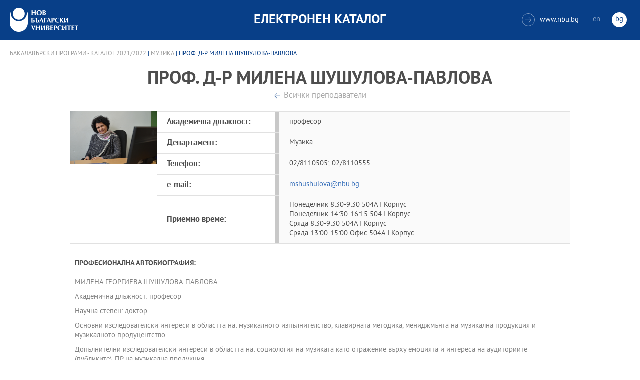

--- FILE ---
content_type: text/html
request_url: https://ecatalog.nbu.bg/default.asp?V_Year=2021&YSem=&Spec_ID=2113&Mod_ID=&PageShow=teacherpresent&P_Menu=courses_part2&Fac_ID=3&M_PHD=&P_ID=844&TabIndex=2&T_ID=2981&l=0
body_size: 75104
content:


<!-- 
за въртенето 
в inc_firstpage    
виж public\js\main.js 
function home_carousel() 
var time = 70000; // time in seconds бяха 7
-->


<!DOCTYPE html>
<html>
	<head>

<!-- Global site tag (gtag.js) - Google Analytics -->
<script async src="https://www.googletagmanager.com/gtag/js?id=UA-31920441-1"></script>
<script>
  window.dataLayer = window.dataLayer || [];
  function gtag(){dataLayer.push(arguments);}
  gtag('js', new Date());

  gtag('config', 'UA-31920441-1');
</script>

		<title>проф. д-р Милена Шушулова-Павлова - Музика - НБУ</title>
		<meta charset="utf-8" />


		<meta name="viewport" content="width=device-width, initial-scale=1.0, maximum-scale=1.0, user-scalable=0" />
		<link rel="stylesheet" type="text/css" href="public/css/owl.carousel.min.css">
        <link rel="stylesheet" type="text/css" href="public/css/jquery.mCustomScrollbar.min.css">
		<link rel="stylesheet" type="text/css" href="public/css/animate.css">
		<link rel="stylesheet" type="text/css" href="public/css/styles.css">
		<script type="text/javascript" src="public/js/jquery-1.12.3.min.js"></script>
		<script type="text/javascript" src="public/js/owl.carousel.js"></script>
	
		<script type="text/javascript" src="public/js/jquery.mousewheel-3.0.6.min.js"></script>
		<script type="text/javascript" src="public/js/jquery.mCustomScrollbar.min.js"></script>

		<script type="text/javascript" src="public/js/main.js"></script>

	</head>
	<body>



		<div class="wrapper home">




            <!-- основно меню -->
			<header id="main">
                
                <!-- за мобилна версия -->
				<div class="mobile_navigation">
					<a class="logo" href="Default.asp?V_Year=2025&l=0" title="Електронен каталог на НБУ">
						<img src="public/images/logo_nbu_small.png" width="36" height="48" alt="logo" />
					</a>

					<h1>Електронен каталог</h1>

					<span class="menu_trigger">
						<span class="m_line"></span>
						<span class="m_line"></span>
						<span class="m_line"></span>
					</span>
					<nav class="main">
						<div class="navigation_wrap">
                            <!-- менюто горе ляво на мобилната версия -->
							<ul>

								<li>
									<a href="default.asp?V_Year=2025&PageShow=listprograms&Fac_ID=3&M_PHD=0&TabIndex=1&l=0" title="">Бакалавърски програми</a>
								</li>
								<li>
									<a href="default.asp?V_Year=2025&PageShow=listprograms&Fac_ID=4&M_PHD=0&TabIndex=1" title="">Магистърски програми</a>
								</li>
								<li>
									<a href="default.asp?V_Year=2025&PageShow=listprograms&Fac_ID=4&M_PHD=1&TabIndex=1" title="">Докторски програми</a>
								</li>
								<li>
									<a href="default.asp?V_Year=2025&PageShow=listprograms&Fac_ID=13&M_PHD=1&TabIndex=1" title="">Дистанционни програми</a>
								</li>
								<li>
									<a href="javascript:;" title="">Индивидуални програми</a>
								</li>
								<li>
									<a href="javascript:;" title="">Майнър програми</a>
								</li>
								<li>
									<a href="javascript:;" title="">Общообразователни програми</a>
								</li>


							</ul>

							<div class="header-right">
								<a href="http://www.nbu.bg/" target="_blank" title="Към основния сайт на Нов български университет">
									<span class="icon-link">&#xe906;</span>www.nbu.bg
								</a>

								<div class="lang-switch">
									<a href="Default.asp?V_Year=2021&l=1"  >en</a>
									<a href="Default.asp"  class="active">bg</a>
								</div>
							</div>
						</div>
					</nav>
				</div>
                <!-- end мобилна версия -->

                <!-- за десктоп версия -->
				<div class="desktop_navigation">
					<a href="Default.asp?V_Year=2025&l=0" class="logo" title="">
						<img src="public/images/nbu_logo_bg.png" width="137" height="48" alt="logo" />
					</a>

					<h1>Електронен каталог</h1>

					<div class="header-right">
						<a href="http://www.nbu.bg/" target="_blank" title="Към основния сайт на Нов български университет">
							<span class="icon-link">&#xe906;</span>www.nbu.bg
						</a>

						<div class="lang-switch">
							<a href="Default.asp?V_Year=2021&l=1"  >en</a>
							<a href="Default.asp"  class="active">bg</a>
						</div>
					</div>
				</div>
                <!-- end за десктоп версия -->

			</header>
            <!-- end основно меню -->



			<div class="content">



		<div class="wrapper">

			<div class="content">
				<div class="teachers-inner-wrapper">
					
                    <div class="breadcrumbs"><a href="default.asp?V_Year=2021&PageShow=listprograms&Fac_ID=3&TabIndex=2&l=0">Бакалавърски програми - Каталог  2021/2022</a> | <a href="default.asp?V_Year=2021&YSem=&Spec_ID=2113&Mod_ID=&PageShow=programpresent&P_Menu=courses_part2&Fac_ID=3&P_ID=844&TabIndex=2&l=0">Музика</a> | проф. д-р Милена Шушулова-Павлова </div>


					<div class="teachers-inner">

						<!-- <mark class="rang">Доктор</mark> -->
						<h1>проф. д-р Милена Шушулова-Павлова</h1>
						<div>
							<a class="button-back" href="default.asp?V_Year=2021&YSem=&Spec_ID=2113&Mod_ID=&PageShow=programpresent&P_Menu=courses_part2&Fac_ID=3&P_ID=844&TabIndex=2&l=0" title="">Всички преподаватели</a>
						</div>
						<div class="person-info">

                            <img src="ShowPicture_teacher.asp?T_ID=2981" width="174" height="250" alt="проф. д-р Милена Шушулова-Павлова"/>
							<!-- <img src="public/images/temp/2.jpg" width="174" height="250" alt="missing image"/> -->




							<div class="info-wrapper">
								<div class="table">	
									<div class="row">
										<div class="cell">
											<strong>Академична длъжност:</strong>
										</div>
										<div class="cell">
                                            професор 
											<!-- Главен асистент / Връзки с обществеността на Нов български университет -->
										</div>
									</div>
									<div class="row">
										<div class="cell">
											<strong>Департамент:</strong>
										</div>
										<div class="cell">
											Музика
										</div>
									</div>
									<div class="row">
										<div class="cell">
											<strong>Телефон:</strong>
										</div>
										<div class="cell">
											02/8110505; 02/8110555
										</div>
									</div>
									<div class="row">
										<div class="cell">
											<strong>e-mail:</strong>
										</div>
										<div class="cell">
											<a href="mailto:mshushulova@nbu.bg" title="">mshushulova@nbu.bg</a>
										</div>
									</div>
									<div class="row">
										<div class="cell">
											<strong>Приемно време:</strong>
										</div>
										<div class="cell">
                                            Понеделник 8:30-9:30 504А I Корпус<br />Понеделник 14:30-16:15 504 I Корпус<br />Сряда 8:30-9:30 504А I Корпус<br />Сряда 13:00-15:00 Офис 504А I Корпус
                                            <!--
											<strong>Вторник:</strong>  15:00 - 17:00 стая 402 - I Корпус <br>
											<strong>Сряда:</strong>  10:00 - 12:00 стая 402 - I Корпус
                                            -->
										</div>
									</div>
								</div>
							</div>
						</div>

                        
						<div class="rich-text">
							<h2>Професионална автобиография:</h2>
                            <br />
							<p>МИЛЕНА ГЕОРГИЕВА ШУШУЛОВА-ПАВЛОВА  <p>
<p>
Академична длъжност: професор<p>
<p>
Научна степен: доктор<p>
<p>
Основни изследователски интереси в областта на: музикалното изпълнителство, клавирната методика, мениджмънта на музикална продукция и музикалното продуцентство.<p>
<p>
Допълнителни изследователски интереси в областта на: социология на музиката като отражение върху емоцията и интереса на аудиториите (публиките), ПР на музикална продукция.<p>
<p>
Възможности за експертиза в областта на: музикалното изпълнителство и клавирната методика, музикален мениджмънт.<p>
<p>
Преподавателски интереси в областта на: клавирната методика, класическа и популярна клавирна музика, практика на музикалното образование, музикално продуцентство и ПР.<p>
<p>
Образование: магистър по пиано; доктор по музикознание и музикални изкуства.<p>
<p>
трудов стаж:<p>
-       от януари 2009 до днес Ръководител на департамент Музика в Нов български университет;<p>
-       от 2016 - професор на НБУ<p>
-       от 2008 - доцент на ВАК<p>
-       от 2006 - доктор по музикознание и музикално изкуство<p>
-	от декември 2002 до 2008 директор на програми по музика в Базов, Бакалавърски и Магистърски факултет на НБУ;<p>
-	от 2001 до днес преподавател по специално пиано и задължителен инструмент пиано в Департамент “Музика” към НБУ; преподавател в курсове по мениджмънт, продуцентство и ПР в музиката;<p>
-	от 1987 до 2000 преподавател по задължително пиано в Държавна музикална академия “Панчо Владигеров”, вокален и теоретико-композиторски факултет;<p>
-	1987 до 1989 корепетитор в Държавна музикална академия “Панчо Владигеров”, теоретико-композиторски факултет;  катедра хорово дирижиране;<p>
-	от 1986 до 1996 в Радио София акомпанятор на Детския Радиохор;<p>
-	директор на музикална школа по изкуствата;<p>
<p>
концертни прояви:<p>
-	като акомпанятор на Детския Радиохор, многократно в самостоятелни концерти или участия по повод официални прозници, чествания и юбилеи в зала България, НДК зала 1 и 2, Зала Българско национално радио – Студио 1, Национална опера, храм-паметник “Ал. Невски”, в страната – Пловдив, Бургас, Варна, Плевен, В.Търново и др.;<p>
<p>
творчески изяви:<p>
-	издадени четири части на “Клавирно студио”, сборник пиеси за пиано за начинаещи и малко напреднали, в сътрудничесто със проф. д-р Димитър Цанев и екип;<p>
Книги: <p>
-	Български композиторски визии за слухово възпитание при усвояване на начални клавирни умения (пиеси, написани и издадени през 90-те години на ХХ век). „Аскони-издат“, 2006.<p>
-	Теоретичното наследство на Андрей Стоянов. Източници. Аспекти. Проекции. Аскони-издат, 2007.<p>
-	Музика и публики. Нови концепции за отвореност. Издателство на НБУ, 2015.    <p>
-	над 50 статии в специализирани и научни издания.<p>
<p>
Участие в национални и международни проекти (подборно): В последните 5 години има над 250 участия в проекти на национално и международно ниво, повечето от които  значими и важни, с финансиране от различни програми на национално и европейско ниво: Фондовете на НБУ – Централен фонд за стратегическо развитие, Фондовете на факултетите, други фондове в България – Фонд „Култура“, Фонд на Столична община, Европейски фондове, спонсори и други институции. Повечето проекти са от стратегическо значение за НБУ като: Майсторски клас по пиано на Людмил Ангелов – почетен професор на НБУ; Майсторски клас по арфа на проф. Сузана Клинчарова – почетен професор на НБУ; концерти на Академичен оркестър Камерата Орфика НБУ; Семинари за изпълнителско майсторство и концерти към тях; оперни и мюзикълни постановки и др. Участва в организацията на Фестивал-конкурс на СБМТД “С крилете на музиката” от 2003 до днес. Участна редовно в журито на конкурс по пиано “Орфеева дарба”, организиран от СУ “Климент Охридски” и Фондация „Орфеева дарба“. <p>
В последните 5 години проф. Шушулова работи активно по вра стратегически поекта на Нов български университет.<p>
Академичният оркестър Камерата Орфика НБУ е камерен състав, в който участват студенти и алумни на университета. За кратко време оркестърът стана един от най-престижните формации в Българи и в тази част на Европа. Той носи артистичната мисия да реализира мащабно културно сътрудничество на музиканти от Обединена Европа, да бъде посланик на българската музикална школа. В периода 2012-2017 оркестърът концертира в страната – редовно в София, Пловдив, Варна, но има и турнета във Виена (Австрия), Гърция, Италия, Испания, а през 2015 бе поканен и на турне в Япония. Диригенти на оркестъра досега са били Феликс Караско (Мексико), Йоханес Ебенбауер (Австрия), Джанкарло ди Лоренцо (Италия), Иван Кожухаров, Франсоа Пиер Декон (Франция), Кристиян Шулц, (Австрия), Люк Багдасарян (Швейцария), Йоел Матиас Йени (Швейцария), Найден Тодоров, Амори дьо Клозел (Франция), Филип Бернолд (Франция), Гюнтер Пихлер (Австрия), Алексис Хаузер, Жан Ферандис, Борислав Иванов, Валери Вачев, Хансйорг Шеленбергер (Австрия), Донг-Сук Канг (Ю. Корея), Жерар Козе (Франция) и др. Чрез изявите на Камерата Орфика Нов български университет дългогодишно сътрудничи на най-големите музикални фестивали в България – Софийски музикални седмици, Мартенски музикални дни и Варненско лято. В последните 4 сезона един от най-престижните музикални проекти на Нов български университет е концертният цикъл Солисти-интерпретатори, където Камерата Орфика си партнира с диригенти и солисти от цял свят. Цикълът се провежда в зали на НДК (зала 6), Софийска филхармония (голяма и камерна зала България), НБУ (галерия УниАрт), католическата църква Свети Йосиф, Софийската синагога и на други емблематични за концертния живот на столицата места. За солисти на оркестъра за канени виртуози от цяла Европа – професори в едни от най-известните консерватории и академии на континента – Лилия Гудмундсдотир (сопран, Исландия), Сузане Курц (сопран, Австрия), Пиеро Барбарески (чембало, Италия), Лиляна Кехайова (виолончело), Луиза Селло (флейта, Италия), Лилия Байрова-Шулц (виолончело, Австрия), Лиляна Кехайова (виолончело), Мартина Шукан (виолончело, Швейцария), Марио Карбота – флейта (Италия) Рафаеле Малоци (виола, Италия), Рафаел Хамза (цигулка), Адриан Йотикер (пиано) и още много други. Традиционно Академичния оркестър Камерата Орфика НБУ прави коледен концерт с Барокова музика за столичани и гости, както и за аудиторията в Пловдив и Варна. Тези изяви са очаквани от публиката в трите най-големи града на България. В програмите на оркестъра се изпълняват произведения от Джеминиани, Вивалди, Албинони, Телеман, Корели, Хендел, Бах, Моцарт, Хайдн, Бетовен, Паганини, Брамс, Менделсон, Чайковски, Шуман, Щраус, Лехар, Крайслер, Дебюси, Льокьо, Русел, Пиацола, Шьонберг, Уилиямс, Дворжак, Владигеров, Големинов, Арнаудов и др.<p>
В периода 2012-2017 има още един форум, който максимално отваря образователния процес на Нов български университет към Европейската общност. Така студентите имат възможност да се обучават от изключителни специалисти. Идеята на департамент „Музика“ за организирането на серия от Семинари за изпълнителско майсторство се реализира вече няколко сезона в НБУ, в галерия УниАрт. Над 40 са имената на водещите професори и виртуози от последните 5 години, които са посетили университета и са работили с младите музикални таланти в НБУ. Тяхното майсторство, техническо съвършенство и всеотдайност дават безценни напътствия и подпомагат подготовката им за най-високи цели – конкурси, надсвирвания, солистични изпълнения у нас и в чужбина. Резултатите от тази дейност не закъсняват и студенти и курсисти имат присъдени престижни награди от национални и международни конкурси по цигулка, пиано, камерна музика. В НБУ са преподавали: проф. Владимир Менделсон (виола, Австрия), проф. Филип Бернолд (флейта, Франция), проф. Ромен Лельо (тромпет, Германия), Итка Хоспрова (виола, Чехия), проф. Йоханес Ебанбауер (орган, Австрия), проф. Адриан Йотикер (пиано, Швейцария), доц. Жулиде Яалчин (цигулка, Турция), Мария Долорес Гаитан Санчез (пиано, Испания), проф. Пиетро Барбарески (чембало, Италия), проф. Ханде Далкилич (пиано, Турция), проф. Луиза Село (флейта, Италия), проф. Лилия Байрова-Шулц (виолончело, Австрия/България), проф. Юлиус Хорват (Виена, Австрия), проф. Жерар Пуле (цигулка, Франция), проф. Волфганг Клос (виола, Австрия), проф. Марко Теца (пиано, Италия), проф. Вячеслав Медушевский, д.н. (музикознание, Русия), проф. Мартина Шукан (виолончело, Швейцария), проф. Владимир Косяненко (виола, Хърватия), проф. Антон Никулеску (виолончело, Румъния), проф. Такаши Шимицу (цигулка, Япония), проф. Маурицио Торели, (Фермо, Италия), инж. Александър Грюн (тонрежисура, Австрия), проф. Марио Карбота (флейта, Италия), Весна Подруг (пиано, Хърватия), Бруно Канино (пиано, Италия), Леон Бош (контрабас, Англия), проф. Доминик дьо Вилиенкур (виолончело, Франция), проф. Рафаеле Малоци (виола, Италия) и др. Всяка учебна година проф. д-р Райнер Бишоф, почетен доктор на НБУ (Виена, Австрия) и проф. Михаел Фришеншлагер (цигулка, доктор хонорис кауза на НБУ, Виена, Австрия) подпомагат учебния процес в НБУ.<p>
<p>
Награди: Книга на годината<p>
Две книги на проф. Шушулова печелят престижната награда на Съюза на българските композитори, секция Музиколози:<p>
	Теоретичното наследство на Андрей Стоянов. Източници. Аспекти. Проекции. (Аскони-издат, 2007) за 2008-ма година.<p>
	Музика и публики. Нови концепции за отвореност. (Издателство на НБУ, 2015) за 2016-та година.<p>
<p>
концертни турнета:<p>
-	като акомпанятор на Детския Радиохор в – Чехия, Словакия, Германия, Русия, Молдова, Украина, Финландия, Англия, Франция, Уелс и др.;<p>
записи:<p>
-	Няколко касети, компактдиска и множество записи в Радио София и Националната телевизия, и като акомпанятор на Детския Радиохор;<p>
обществена дейност:<p>
-	Член на Съюза на музикалните дейци, секция “Музиканти-педагози” – Председател;<p>
-	Член на СБК, секция “Музиколози”;<p>
-	Лектор на семинари по “Мотивация и психология на успеха” в България и чужбина;<p>
чужди езици:<p>
-	Руски – писмено и говоримо (много добре);<p>
-	Английски – писмено и говоримо (средно ниво);<p>
-	Немски – писмено и говоримо (средно ниво);<p>
<p>
e мail: mshushulova@nbu.bg и mshushulova@gmail.com<p>
</p>
                            <br />
							<h2>Публикации:</h2>
                            <br />
							<p>По-важни публикации:<p>
Учебно пособие “Клавирно студио”, четири части – сборник пиеси за пиано за начинаещи и малко напреднали, в съавторство с проф. д-р Димитър Цанев и екип.<p>
<p>
Книги: проф. д-р Милена Шушулова-Павлова има издадени три монографии: <p>
?	Български композиторски визии за слухово възпитание при усвояване на начални клавирни умения (пиеси, написани и издадени през 90-те години на ХХ век). „Аскони-издат“, 2006.<p>
?	Теоретичното наследство на Андрей Стоянов. Източници. Аспекти. Проекции. Аскони-издат, 2007.<p>
?	Музика и публики. Нови концепции за отвореност. Издателство на НБУ, 2015.<p>
<p>
Научни студии, статии, рецензии и отпечатани доклади<p>
Шушулова-Павлова, Милена. Андрей Стоянов като част от интелектуалния елит на България между двете световни войни. Среда и контакти у нас. Доклад на VІІІ Академични пролетни четения – 2018 Международна научна конференция на тема „Българската култура през първата половина на ХХ век. Взаимодействия и музикални контакти”. 25 – 26 април НМА „Проф. Панчо Владигеров”<p>
Шушулова-Павлова, Милена. Славейкови празници 2018. Музикални хоризонти, юли 2018.<p>
Шушулова-Павлова, Милена. Коледни музикални дни в Галерия УниАрт. 2018. Сайт на НБУ<p>
https://music.nbu.bg/bg/publikacii/koledni-muzikalni-dni-v-galeriq-uniart<p>
Шушулова-Павлова, Милена, Росица Бечева. Симо Лазаров на 70 години. 2018. Сайт на НБУ<p>
https://music.nbu.bg/bg/publikacii/simo-lazarov-na-70-godini<p>
Shushulova-Pavlova, Milena. SOME THOUGHTS ABOUT THE POTENTIAL OF CROWDSOURCING IN THE PROMOTION OF CLASSICAL MUSIC PRODUCTION. IDEAS THAT HAVE ARISEN IN MUSIC PRODUCTION COURSES. BARTF (6-7.10.2017), Nish, Serbia<p>
Шушулова-Павлова, Милена. Краудсорсинг и възможностите му за привличане на публики за музикална продукция. Доклад на Научна конференция Българското музикознание: ретроспективи и перспективи (70 години музикознание в БАН) 9-11 февруари 2018, София, БАН, Институт за изследване на ицкуствата<p>
Шушулова-Павлова, Милена. Музика и пазар. Някои идеи как това да е успешно. Доклад на Национална конференция на тема: Нематериалното културно наследство – самобитност, приемственост, опорочаване. 28 март 2018, УниБИТ, София<p>
Шушулова-Павлова, Милена. Краудсорсинг и музика или сговорна дружина – планина повдига. Да впрегнем силата на тълпата в наша подкрепа и полза. Доклад на Международна конференция „Наука, образование и иновации в областта на изкуствата“, 12-13 октомври 2017, АМТИИ, Пловдив. <p>
Шушулова-Павлова, Милена. Полагане на основите на българската клавирна школа (20-те и 30-те години на ХХ в.). Андрей Стоянов и Иван Торчанов – проводници на европейските традиции в българската клавирна култура. Участие с доклад на 4 и 5.4.2017, НМА, Академцни четения 2017 20-ТЕ и 30-ТЕ ГОДИНИ НА ХХ ВЕК В БЪЛГАРСКАТА МУЗИКАЛНА КУЛТУРА.<p>
Шушулова-Павлова, Милена. Краудсорсинг в музиката. Има ли вероятност доброволчеството да работи за разширяванетo на публиката за класическа музика? В: Сборник с доклади от Пета международна конференция на тема „Музикалнообразователни стратегии в предучилищна, училищна и извънучилищна среда”. Заключителното заседание на 16.09.2017 НАЦИОНАЛЕН ФОРУМ „ОРФЕЕВА ДАРБА.<p>
Шушулова-Павлова, Милена. Слушаме ли днес класическа музика? Статия 2017.<p>
https://news.nbu.bg/bg/news/slu-sh-ame-li-dnes-klasi-ch-eska-muzika!16620<p>
Шушулова-Павлова, Милена. Цикълът „Солисти-интерпретатори“ на КАМЕРАТА ОРФИКА НБУ вече е в концертен комплекс България Статия 2017.<p>
http://akademika.bg/2017/04/цикълът-солисти-интерпретатори-н/<p>
Шушулова-Павлова, Милена. Музикалната публика, журналистиката и ПР-а. Доклад от Пролетна научна конференция на департамент „Масови комуникации“ в НБУ „Познаваме ли съвременните потребители на журналистиката и ПР-а?“ 22 и 23 май 2014. Публикувана електронно на: http://www.nbu.bg/index.php?l=569<p>
http://www.nbu.bg/PUBLIC/IMAGES/File/departments/mass%20communications/research/Milena_Shushulova_prolet_2014.pdf<p>
Шушулова-Павлова, Милена. Стратегии за създаване на нови музикалнообразователни практики в опита на Нов български университет. В: Сборник с доклади от Четвърта национална конференция с международно участие „Музикалнообразователни стратегии и практика в предучилищна, училищна и извънучилищна среда“, Факултет по начална и предучилищна педагогика към Софийски университет „Св. Климент Охридски“, Национален форум „Орфеева дарба“, 2013. София, стр. 200-206.<p>
Шушулова-Павлова, Милена. Програма „Отворено образование“ – една възможност за нови публики. В: Сборник с доклади от Седма научна конференция за докторанти и постдокторанти с международно участие „Млад научен форум за музика и танц“, НБУ, 2013. Стр. 64.<p>
Шушулова-Павлова, Милена. Музика и публики. Връзката на музикалното послание с реалността. Доклад във Втори национален научен форум с международно участие BERTF 2014 „Изкуството и културата днес: Духът на времето и проблеми на интерпретацията“, Република Сърбия, Университет в Ниш, Факултет по изкуства. Ниш, 10-11 октомври 2014. UNIVERZITET U NISU, FAKULTET UMETNOSTI „UMETNOST I KULTURA DANAS: DUH VREMENA I PROBLEMI INTERPRETACIJE“<p>
Шушулова-Павлова, Милена. Теорията за повратната точка и музиката. Доклад на Международна научна конференция „Изкуство и образование – традиции и съвременност“, Академия за музикално, танцово и изобразително изкуство, Пловдив 23-24 октомври 2014.<p>
Шушулова-Павлова, Милена. 55 минути музика за нощта. Ноктюрни за пиано от № 1 до № 12 от Димитър Христов в изпълнение на Ганка Неделчева. Статия в: сп. „Музикални хоризонти“ бр. 7, 2014.<p>
Шушулова-Павлова, Милена. Някои мисли за почетен професор Димитър Христов – учителя. Статия в Юбилеен научен сборник с материали за проф. Димитър Христов, д.н., посветен на 80 годишния юбилей на видния български музиколог, композитор и педагог, почетен професор на НБУ от 2003 година. 2013. (Под печат)<p>
Шушулова-Павлова, Милена. Празници… Статия в сп. „Университетски дневник“, бр. 1, 2013. Стр. 21-22.<p>
Шушулова-Павлова, Милена. Няколко думи за вечер на музиката на Испания в Нов български университет: „1914-2014. ЕДИН ВЕК МУЗИКА ЗА ПИАНО В ИСПАНИЯ. Лекция на Лусиано Гонзалез Сармиенто (музиколог) и Концерт с испанска музика на Мариса Бланес (пиано), 8.9.2014, Галерия УниАрт на НБУ. Електронна статия, публикувана на: http://www.nbu.bg/PUBLIC/IMAGES/File/departamenti/muzika/seminari/muzika_ispania_shushulova.pdf<p>
Шушулова-Павлова, Милена. Трети майсторски клас на проф. Сузана Клинчарова в Нов български университет в 2014 и Мултимедиен гала концерт с тема: Арфата извор на вдъхновение III ИМПРО! Електронна статия, публикувана на: http://www.nbu.bg/PUBLIC/IMAGES/File/departamenti/muzika/novini2013/treti_maistorski_suzana_klincharova.pdf<p>
Шушулова-Павлова, Милена. Удостояването на проф. Михаел Фришеншлагер с почетната титла Doctor Honoris Causa на Нов български университет (03.06.2014, 15.00 ч., Галерия УниАрт на НБУ). Електронна статия, публикувана на: http://www.nbu.bg/PUBLIC/IMAGES/File/departamenti/muzika/seminariworkshop/doktor_frishenshlager.pdf<p>
Шушулова-Павлова, Милена. Празничен концерт в Софийската синагога, май 2014. Електронна статия, публикувана на: <p>
http://www.nbu.bg/PUBLIC/IMAGES/File/departamenti/muzika/novini/ao_sinagoga_2014.pdf<p>
Шушулова-Павлова, Милена. Пети клавирен майсторски клас на проф. Людмил Ангелов в НБУ „Големите пианисти-композитори ІІІ“ 25 май – 2 юни 2014, НБУ, зала 506 и голяма концертна зала „България“. Електронна статия, публикувана на: http://www.nbu.bg/PUBLIC/IMAGES/File/departamenti/muzika/seminariworkshop/lidmil_angelov__2014.pdf<p>
Шушулова-Павлова, Милена. Празничен VIP концерт по случай националния празник на Република България – 3-ти март. Симфониета „София“ с диригент Свилен Симеонов и солисти: Жерар Пуле и (цигулка) и Марио Хосен (цигулка) – 04.03.2014 Галерия УниАрт, НБУ. Електронна статия, публикувана на: <p>
http://www.nbu.bg/PUBLIC/IMAGES/File/departamenti/muzika/novini/praznichen_koncert_ao_04_03.pdf<p>
Шушулова-Павлова, Милена. Семинари за изпълнителско майсторство в НБУ и концерти към тях като празници на класическата музика. Електронна статия, публикувана на: <p>
http://www.nbu.bg/PUBLIC/IMAGES/File/departamenti/muzika/seminariworkshop/seminari_ispalnitelstvo_2013_104.pdf<p>
Шушулова-Павлова, Милена. Девета научна конференция с международно участие „Млад научен форум за музика и танц“ 7 – 8 юни 2014, София за докторанти и постдокторанти. Електронна статия, публикувана на: <p>
http://www.nbu.bg/PUBLIC/IMAGES/File/departamenti/muzika/seminari/9_doktotantska_konferencia.pdf<p>
Шушулова-Павлова, Милена. Празник на класическата музика в НБУ – събития, включени в сезон 2013-2014 (есенен семестър) и представящи двама виртуозни изпълнители от Европа: Марио Карбота (Италия) – флейта и Люк Багдасарян (Швейцария). Електронна статия, публикувана на: <p>
http://www.nbu.bg/PUBLIC/IMAGES/File/departamenti/muzika/publikacii2014/praznik_na_klasicheskata_muzika_nbu.docx.pdf<p>
Шушулова-Павлова, Милена. Сборник № 8 от поредицата на департамент „МУЗИКА” в Нов български университет „Млад научен форум за музика и танц“ с доклади и информация от осма научна конференция за докторанти и постдокторанти с международно участие «Млад научен форум за музика и танц» 8 юни 2013, София. Електронна статия, публикувана на: <p>
http://www.nbu.bg/PUBLIC/IMAGES/File/departamenti/muzika/publikacii2014/sbornik_8.pdf<p>
Шушулова-Павлова, Милена. Камерна зала с картини – моето любимо кътче в НБУ. Статия в Университетски дневник, НБУ, октомври 2014.<p>
Шушулова-Павлова, Милена. Коледни барокови концерти на Академичен оркестър „Орфеус“ на НБУ. Два проекта на департамент „МУЗИКА“ (месец декември 2013) с участието на хор и солисти. 19 декември, четвъртък, 19:00 часа – Дом на културата „Борис Христов“, Пловдив; 21 декември, събота, 19:00 часа – Театрално-музикален продуцентски център Варна, Сцена на Държавна опера, Варна; 22 декември, неделя, 19:00 часа – Централен военен клуб, София. Запис с телевизия на концерта на 22 декември в Централен военен клуб, София. Електронна статия, публикувана на: <p>
http://www.nbu.bg/PUBLIC/IMAGES/File/departamenti/muzika/forum/ao_22_12_2013.docx.pdf<p>
Шушулова-Павлова, Милена. “Rock & ClassiX” – Концерт на Роберта в НБУ (18.11.2013). Електронна статия, публикувана на: <p>
http://www.nbu.bg/PUBLIC/IMAGES/File/departamenti/muzika/novini2013/Roberta_za_saita_NBU.docx.pdf<p>
Шушулова-Павлова, Милена. Музика и комуникация. Научна електронна студия, публикувана на:<p>
http://www.nbu.bg/PUBLIC/IMAGES/File/departamenti/muzika/publikacii2014/muzika_komunikacia_shushulova.pdf<p>
Шушулова-Павлова, Милена. Музика и електронни медии. Новите възможности. Доклад на международна научна конференция „Изкуство и образование“ в ЮЗУ, Благоевград – 8-9 ноември 2013.<p>
Отпечатана в сборник с доклади от конференцията<p>
Шушулова-Павлова, Милена. Интерактивно образователна ателие в Нов български университет. Статия в сп. „Музикални хоризонти“, кн. 2, 2013. Стр. 3-4<p>
Шушулова-Павлова, Милена. Музиката нещо красиво и възвишено (Бах, Моцарт, Бетовен). Семинар в НБУ: 5.6.2014.<p>
Шушулова-Павлова, Милена. Отворено прощално писмо за професора от Нов български университет, департамент „Музика“ и департамент „Театър“ – проф. Румен Цонев, д.н. Отпечатан и публикуван материал във в. Университетски дневник на НБУ, брой 8, 2014.<p>
Шушулова-Павлова, Милена. Някои основни дейности по организация и реализация на музикално събитие. (Психологически аспекти). Шеста научна конференция с международно участие за докторанти и постдокторанти «Млад научен форум за музика и танц». 28–29 май 2011, НБУ, София.<p>
Шушулова-Павлова, Милена. Младши студентите на проф. д-р Марио Хосен в НБУ – Мартин и Александър Зайранови са лауреати на Третия международен конкурс за цигулари ЕвроАзия 2013, Токио, Япония. Електронна статия, публикувана на: <p>
http://www.nbu.bg/PUBLIC/IMAGES/File/departamenti/muzika/seminariworkshop/Tekst_Yaponija_nagradi_2013.docx.pdf<p>
Шушулова-Павлова, Милена. Младши студентите на проф. д-р Марио Хосен в НБУ – Мартин и Александър Зайранови са лауреати на Третия международен конкурс за цигулари ЕвроАзия 2013, Токио, Япония. Статия, публикувана в Университетски вестник на НБУ, бр. 5, 2013. <p>
Шушулова-Павлова, Милена. Ролята на слухово-музикалния опит и музикалността при съвременното начално обучение по пиано. ЮЗУ, Благоевград, 21-12 ноември 2008. <p>
Шушулова-Павлова, Милена. Някои съвременни тенденции при началното обучение по пиано в България (след 2000 година). В: Сборник с доклади „Нови идеи в музикознанието 2008“, СБК, Секция „Музиколози“, София, 2009. Стр. 135-145.<p>
Шушулова-Павлова, Милена. Андрей Стоянов – философ, интелектуалец, естет. (Опит за кратък общо поглед върху личността му на публицист). Пети международен младежки фестивал ”Евроарт 2008”. Международна научна конференция на ЮЗУ, Интеркултурен диалог и интеграция – 12-13 май 2008 ЮЗУ, Благоевград. <p>
Шушулова-Павлова, Милена. Начало на публицистична и научна дейност на Андрей Стоянов. Трета научна докторантска конференция за музика и танц на НБУ с международно участие, 15-16 март 2008. Стр. 75-86.<p>
Шушулова-Павлова, Милена. Музиката на Панчо Владигеров за театрите на Райнхард. Студентски прочит в 2008-а. Научна конференция по повод 110 години от рождението на Панчо Владигеров „Панчо Владигеров – поглед от ХХI век”, София, НМА, 2009. стр. 35-50.<p>
Шушулова-Павлова, Милена. Има ли сценична реализация театралната музика на Владигеров днес. Сборник с доклади от кръгла маса „Музика и театър в творчеството на Владигеров” в рамките на проект на АМТИИ, Пловдив: „Панчо Владигеров в българската музикална култура”. 2009. Стр. 49-62.<p>
Шушулова-Павлова, Милена. Възгледите на Андрей Стоянов за възпитание чрез музика. Кръгла маса по случай 120 години от рождението на Андрей Стоянов. НЧ „Акад. Андрей Стоянов”. 2010. София.<p>
Шушулова-Павлова, Милена. Асен Диамандиев като композитор на детски пиеси за пиано през погледа на клавирния педагог. В сборник с доклади, изнесени на Кръгла маса „Проф. Асен Диамандиев – педагогът и композиторът“ в рамките на национален форум: „95 години от рождението на проф. Асен Диамандиев (1915-2009)“. Издание на АМТИИ – Пловдив. 2010. Под редакцията на доц. д-р Юлиян Куюмджиев. стр. 43-52.<p>
Шушулова-Павлова, Милена. Още една възможност за откриване на нови таланти, Сп. Музикални хоризонти, София, 2009, бр.3.<p>
Шушулова-Павлова, Милена. Концерт на клавирно дуо Алина Комитова и Николай Шаламов, Сп. Музикални хоризонти, София, 2009, бр.3.<p>
Шушулова-Павлова, Милена. Концерт на клавирно дуо Златка Златкова и Марио Ангелов, Сп. Музикални хоризонти, София, 2008, бр.5.<p>
Шушулова-Павлова, Милена. Милена Моллова – “Почетен професор” на НБУ, Сп. Музикални хоризонти, София, 2008, бр.5.<p>
Шушулова-Павлова, Милена. Клавирно дуо с перфектна ансамбловост, Сп. Музикални хоризонти, София, 2008, бр.2.<p>
Шушулова-Павлова, Милена.“Вълшебната флейта” в Русе, Сп. Музикални хоризонти, София, 2008, бр.2.<p>
Шушулова-Павлова, Милена. Концерт на студенти и преподаватели от Нов български университет с Видинска филхармония (29.01.2009 г. - 18.00 часа, зала "Филхармония", град Видин), НБУ. Електронна статия, публикувана на:<p>
http://www.nbu.bg/PUBLIC/IMAGES/File/departments/music/Microsoft%20Word%20-%20koncert_vidin.pdf<p>
Шушулова-Павлова, Милена. Трета научна конференция за музика и танц с международно участие (15-16.03.2008). Електронна статия, публикувана на:<p>
http://www.nbu.bg/PUBLIC/IMAGES/File/departments/music/Microsoft%20Word%20-%20treta_nauchna_konf_doktoranti_sbornik.pdf<p>
Шушулова-Павлова, Милена. Милена Моллова – човекът, педагогът и пианистът. Сп. „Музикални хоризонти”, кн. 2, 2010, стр. 37-39.<p>
Шушулова-Павлова, Милена. Юбилеен концерт от и за проф. Милена Моллова. НБУ, сп. „Университетски дневник”, 2010, стр. 5-6.<p>
Шушулова-Павлова, Милена. Млад научен форум за музика и танц" – сборник с доклади от Четвъртата научна конференция за музика и танц с международно участие (04-05.04.2009 г.) – четвърта книжка. 2010. Електронна статия, публикувана на:<p>
http://www.nbu.bg/PUBLIC/IMAGES/File/departments/music/Microsoft%20Word%20-%20Podrobno_opisanie_2009_nauchna_konf.pdf<p>
http://www.nbu.bg/PUBLIC/IMAGES/File/departments/music/2010/mlad_forum_4.pdf<p>
Шушулова-Павлова, Милена. Юбилеен концерт на Милена Моллова – почетен професор на НБУ (19.02.2010). Електронна статия, публикувана на:<p>
http://www.nbu.bg/PUBLIC/IMAGES/File/departments/music/2010/Mollova_19.02.2010.pdf<p>
Шушулова-Павлова, Милена. Концерт на Академичен оркестър "Орфеус" на НБУ – 17.09.2009 г., зала Филхармония, гр. Пловдив. 2009. Електронна статия, публикувана на:<p>
http://www.nbu.bg/PUBLIC/IMAGES/File/departments/music/orfeus.pdf<p>
Шушулова-Павлова, Милена. Втори концерт на Академичен оркестър "Орфеус" на НБУ - 10.11.2009 г., зала Филхармония, гр. Пловдив. 2010. Електронна статия, публикувана на:<p>
http://www.nbu.bg/PUBLIC/IMAGES/File/departamenti/muzika/Vtori_Konzert_AOO_sait_4.pdf<p>
Шушулова-Павлова, Милена. Цикъл юбилейни концерти "20 години Нов български университет" – Концерт на Академичен оркестър "Орфеус" на НБУ и представяне на юбилейно CD. (24.03.2011). Електронна статия, публикувана на:<p>
http://www.nbu.bg/PUBLIC/IMAGES/File/departments/music/2010/Proekti/24.3.2011_za_sait_NBU.pdf<p>
Шушулова-Павлова, Милена. Концерт на Академичен оркестър "Орфеус" на НБУ. Диригент: Йоел Матиас Йени; Солисти: Марио Хосен, Такаши Шимицу, Нао Маеда (Япония), Жаклин Прейс. (26.05.2011) – Национален дворец на културата. Електронна статия, публикувана на:<p>
http://www.nbu.bg/PUBLIC/IMAGES/File/departments/music/2010/Proekti/26.5.2011_sait_NBU.pdf<p>
Шушулова-Павлова, Милена. Сценично представяне на мюзикъла "Алис в страната на сънищата" от Любомир Денев със студенти от НБУ (05.05., 10.05. и 01.06.2012 г.). Електронна статия, публикувана на:<p>
http://www.nbu.bg/PUBLIC/IMAGES/File/departments/music/projects/Alis_proekt_sait.pdf<p>
Шушулова-Павлова, Милена. Майсторски клас по арфа в НБУ на проф. Сузана Клинчарова и мултимедиен спектакъл "Арфата – извор на вдъхновение" (16. - 28.05.2012). Електронна статия, публикувана на:<p>
http://www.nbu.bg/PUBLIC/IMAGES/File/departments/music/2010/Proekti/ZA_saita_Arfi_2012.pdf<p>
Шушулова-Павлова, Милена. "Млад научен форум за музика и танц" - сборник с доклади от Четвъртата научна конференция за музика и танц с международно участие (04-05.04.2009 г.) – четвърта книжка. Електронна статия, публикувана на:<p>
http://www.nbu.bg/PUBLIC/IMAGES/File/departments/music/2010/mlad_forum_4.pdf<p>
Шушулова-Павлова, Милена. "Млад научен форум за музика и танц" - сборник с доклади от Петата научна конференция за музика и танц с международно участие (17-18.04.2010 г.) – пета книжка. Електронна статия, публикувана на:<p>
http://www.nbu.bg/PUBLIC/IMAGES/File/departments/music/projects/sadarjanie_Sb_5.pdf<p>
Шушулова-Павлова, Милена. Шеста научна конференция за докторанти с международно участие. (28-29.05.2011. НБУ). Електронна статия, публикувана на:<p>
http://www.nbu.bg/PUBLIC/IMAGES/File/departments/music/2010/Izsledvania/KONFERENZIA_6_NBU_site.pdf<p>
Шушулова-Павлова, Милена. Майсторски клас на пианиста Людмил Ангелов "200 години от рождението на Фредерик Шопен" организиран от Нов български университет (10. - 22.12.2010 г. - зала "България") – Електронна статия с интервю, публикувани в сайта на НБУ:<p>
http://www.nbu.bg/PUBLIC/IMAGES/File/departments/music/publications/Maistorski_klas_l_angelov.pdf<p>
Шушулова-Павлова, Милена. И има някаква тайна… Людмил Ангелов и неговия първи майсторски клас в НБУ. Статия във в. Университетски дневник на НБУ № 28 януари-февруари 2011, стр. 16-17.<p>
Шушулова-Павлова, Милена. Людмил Ангелов – най-важното е контактът с публиката. Статия в сп. Музикални хоризонти бр. 3, 2011, стр. 19-24.<p>
<p>
Обществена и експертна дейност (след 2000, подборно):<p>
Член е на Обществения съвет по култура и образование към Столична община по покана на кмета на София – г-жа Йорданка Фандъкова. <p>
Проф. Шушулова е член на научни журита по конкурси на докторанти, доценти и професори в НМА «проф. Панчо Владигеров», АМТИИ – Пловдив, ЮЗУ «Неофит Рилски» - Благоевград и др.<p>
<p>
Редакторска дейност:<p>
Редактор на периодично научно издание на департамент „Музика“ на НБУ „Млад научен форум за музика и танц“.<p>
<p>
Редактор на монографиите:<p>
Секулинова-Швайцер, Ермила. Савка Шопова-Маркова. Акомпанятор съдба или призвание. АСКОНИ-ИЗДАТ, София, 2017. ISBN 978-954-383-107-4<p>
<p>
Бечева, Росица. В света на електронната музика на Симо Лазаров. Издателство на Нов български университет. София, 2018. Рецензенти: Проф. Елисавета Вълчинова-Чендова, д.н. и доц. д-р Георги Арнаудов<p>
<p>
Заберски, Ангел. Джазът е свободата да импровизираш. Издателство на Нов български университет. София, 2018. Учебно пособие, електронни издание на диск.<p>
<p>
Издание на диск:<p>
<p>
ВИВАЛДИ/ПИАЦОЛА – ЧЕТИРИ СЕЗОНА <p>
По случай 25 години НБУ<p>
Издание на НБУ<p>
2016 – МК 57310/18.08.2016.<p>
Продуцент Милена Шушулова-Павлова<p>
<p>
20 ГОДИНИ НОВ БЪЛГАРСКИ УНИВЕРСИТЕТ<p>
АКАДЕМИЧЕН ОРКЕСТЪР ОРФЕУС на НБУ<p>
Издание на Hfopfon Gmbh<p>
040/LC 09112<p>
Продуцент Милена Шушулова-Павлова<p>
<p>
<p>
</p>

						</div>


						<dl>
							<dt class="visible">Курсове от текущия семестър:</dt>
							<dd>
								<div class="links-box">	

									<a href="javascript:;" title=""><span>MUCB066&nbsp;Стаж - І част</span></a>

									<a href="javascript:;" title=""><span>MUCB072&nbsp;Стаж - ІІ част</span></a>

									<a href="javascript:;" title=""><span>MUSB001P&nbsp;Пиано</span></a>

									<a href="javascript:;" title=""><span>MUSB006P&nbsp;Пиано</span></a>

									<a href="javascript:;" title=""><span>MUSB014P&nbsp;Пиано</span></a>

									<a href="javascript:;" title=""><span>MUSB021P&nbsp;Пиано</span></a>

									<a href="javascript:;" title=""><span>MUSB055P&nbsp;Пиано</span></a>

									<a href="javascript:;" title=""><span>MUSB058&nbsp;Базов инструмент</span></a>

									<a href="javascript:;" title=""><span>MUSB061&nbsp;Базов инструмент</span></a>

									<a href="javascript:;" title=""><span>MUSB062&nbsp;Базов инструмент</span></a>

									<a href="javascript:;" title=""><span>MUSB063&nbsp;Базов инструмент</span></a>

									<a href="javascript:;" title=""><span>MUSB065P&nbsp;Пиано</span></a>

									<a href="javascript:;" title=""><span>MUSB075P&nbsp;Пиано</span></a>

									<a href="javascript:;" title=""><span>MUSB085P&nbsp;Пиано</span></a>

									<a href="javascript:;" title=""><span>MUSB753&nbsp;Методика на обучението по музика и танц</span></a>

								</div>
							</dd>
						</dl>



<!--
						<div class="rich-text">
							<h2>Основни изследователски интереси в областта на:</h2>
							<p>Управление на проекти в областта на научните изследвания, висшето образование и ученето през целия живот; създаване и поддържане на отношения в многоаспектна междукултурна среда, управление на обществени отношения и екипи</p>
							<h2>Допълнителни изследователски интереси в областта на:</h2>
							<p>специални събития, междукултурни комуникации, развитие на висшето образование</p>
							<h2>Възможности за експертиза в областта на:</h2>
							<p>управление на проекти в областта на научните изследвания, висшето образование и ученето през целия живот; създаване и поддържане на отношения в многоаспектна междукултурна среда, управление на обществени отношения и екипи</p>
							<h2>Преподавателски интереси в областта на:</h2>
							<p>връзки с обществеността, вътрешни комуникации, политически комуникации, специални събития, междукултурни комуникации, презентационни умения</p>
						</div>

						<dl>
							<dt class="visible">Образование:</dt>
							<dd>
								<ul>
									<li>2011 г. доктор по политология на Нов български университет</li>
									<li>2006 г. магистър по маркетинг, реклама и ПР на Шефийлд Юнвърсити </li>
									<li>2004 г. бакалавър по масови комуникации на Нов български университет</li>
								</ul>
							</dd>
							<dt class="visible">Творчески изяви:</dt>
							<dd>
								<ul>
									<li>Доклад на тема „Communicating Charity: Bulgarian Print Media, Dec 2012“ на конференцията на тема „Знание, култура и промяна в организациите“, провела се през м. февруари 2015 г. в Университета в Бъркли, САЩ</li>
									<li>Доклад на тема „Internal Organizational Communications in Bulgarian Companies“, четиринайсета международна конференция „Знание, култура и промяна в организациите“, провела се през м. август 2014 г. в Оксфорд, Великобритания</li>
									<li>Crisis communication plans: preparation and implementation, цикъл лекции в Академия по безопасност, СанктПетербург, Русия, септември 2013 г.</li>
								</ul>
							</dd>
							<dt>Участие в национални и международни проекти</dt>
							<dd>
								<ul>
									<li>Научен ръководител на ХVІ ЛЯТНА ШКОЛА по Пъблик Рилейшънс, “Комуникация и култура” Дати за провеждане: 5 и 6.07.2014 г., УБ “Бачиново”, Благоевград</li>
									<li>Научен ръководител на ХV ЛЯТНА ШКОЛА по Пъблик Рилейшънс, “Изборите в ПР и ПР при избори” Дати за провеждане: 29 и 30.06.2013 г., УБ “Бачиново”, Благоевград</li>
									<li>Автор на проектното предложение и ръководител на проект „Студентски практики“, Оперативна програма “Развитие на човешките ресурси”, до 13 март 2013 г.</li>
									<li>Автор на проектното предложение и ръководител на проект „Ученически практики“, Оперативна програма “Развитие на човешките ресурси”, до 13 март 2013 г.</li>
									<li>Експерт по проект на международен консорциум Хофстеде за разработване на курсовете за магистърска програма “Международна комуникация” на английски език.</li>
									<li>Координатор в NELLII Life long Learning, Международен проект Главна дирекция Образование и култура на Европейската комисия, март 2012 – март 2013 г.</li>
									<li>Консултант по проект „Партньорство за продължаващата квалификация и обучение на учителите”, програма „Леонардо да Винчи”, координираща институция: Birmingham city university за обучение на учители Partnership Around the Continual Training for Teachers \PACT\ Education and Culture Lifelong Learning Programme. Партньори по пректа са Birmingham City University, Paris Chambers of Commerce, National Institute for Training and Career Development in Education Bulgaria, University of Beira Interior \Portugal\, University of Zlina \Slovakia\, Capa Anatolian Teacher Training High School \Turkey\</li>
									<li>Проведени обучения на администрация в НБУ – 31 май и 14 юни 2013 г. “Как да общуваме със студенти и кандидат-студенти”</li>
								</ul>
							</dd>
							<dt>По-важни публикации</dt>
							<dd>
								<ul>
									<li>Доклад на тема „Communicating Charity: Bulgarian Print Media, Dec 2012“ на конференцията на тема „Знание, култура и промяна в организациите“, провела се през м. февруари 2015 г. в Университета в Бъркли, САЩ</li>
									<li>Доклад на тема „Internal Organizational Communications in Bulgarian Companies“, четиринайсета международна конференция „Знание, култура и промяна в организациите“, провела се през м. август 2014 г. в Оксфорд, Великобритания</li>
									<li>Crisis communication plans: preparation and implementation, цикъл лекции в Академия по безопасност, СанктПетербург, Русия, септември 2013 г.</li>
								</ul>
							</dd>

							<dt class="visible">Курсове от текущия семестър: </dt>
							<dd>
								<div class="links-box">	
									<a href="javascript:;" title=""><span>COMB851 Самостоятелна работа "Организационни комуникации"</span></a>
									<a href="javascript:;" title=""><span>COMB849 Аудиовизуална адаптация</span></a>
								</div>
							</dd>
						</dl>
-->


					</div>
				</div>
			</div>
		</div>







			</div>


		</div>

    

		<footer>
			<div class="inner-wrapper">
				<div class="categories_wrapper">
					<nav>
						<span class="left">left</span>
						<span class="right">right</span>
						<div class="mask">
							<ul>
								<li>
									<a href="javascript:;" title="">Електронни услуги</a>
								</li>
								<li>
									<a href="javascript:;" title="">e-learning</a>
								</li>
								<li>
									<a href="javascript:;" title="">УНИВЕРСИТЕТСКИ КАМПУС</a>
								</li>
								<li>
									<a href="javascript:;" title="">Администрация</a>
								</li>
							</ul>
						</div>
					</nav>
					<div class="categories">
						<div class="categories_cont">
							<div class="categories_wrap">
								<div class="box">
									<ul>
										<li>
											<a href="https://cstudent.nbu.bg" target="_blank" title="кандидат-студент - НБУ">ⓔ-кандидат-студент</a>
										</li>
										<li>
											<a href="https://student.nbu.bg" target="_blank" title="е-студент - НБУ">ⓔ-студент</a>
										</li>
										<li>
											<a href="https://teacher.nbu.bg" target="_blank" title="">ⓔ-преподавател</a>
										</li>
										<li>
											<a href="https://mail.nbu.bg/" target="_blank" title="">ⓔ-mail</a>
										</li>
									</ul>
								</div>
								<div class="box">
									<ul>
										<li>
											<a href="https://e-edu.nbu.bg/" target="_blank" title="">MOODLE</a>
										</li>
										<li>
											<a href="https://qopac.nbu.bg/EOSWebOPAC/OPAC/Index.aspx" target="_blank" title="">ⓔ-библиотека</a>
										</li>
										<li>
											<a href="http://ebox.nbu.bg/" target="_blank" title="">ⓔ-книги и сайтове</a>
										</li>
										<li>
											<a href="http://cc.nbu.bg/" target="_blank" title="">ⓔ-training</a>
										</li>
									</ul>
								</div>
								<div class="box">
									<ul>
										<li>
											<a href="https://nbu.bg/bg/za-nbu/nov-bylgarski-universitet/universitetski-kampus/studentski-centyr" target="_blank" title="">Студентски център</a>
										</li>
										<li>
											<a href="https://nbu.bg/bg/za-nbu/nov-bylgarski-universitet/universitetski-kampus/sporten-kompleks" target="_blank" title="">Спортен комплекс</a>
										</li>
										<li>
											<a href="https://nbu.bg/bg/za-nbu/nov-bylgarski-universitet/universitetski-kampus/medicinski-centyr" target="_blank" title="">Медицински център</a>
										</li>
										<li>
											<a href="http://bookshop.nbu.bg/" target="_blank" title="">Книжарници</a>
										</li>
									</ul>
								</div>
								<div class="box">
									<ul>
										<li>
											<a href="https://nbu.bg/bg/za-nbu/struktura-i-upravlenie/administraciq-na-nastoqtelstvoto" target="_blank" title="">Администрация на Настоятелството</a>
										</li>
										<li>
											<a href="https://nbu.bg/bg/za-nbu/struktura-i-upravlenie/centralna-universitetska-administraciq" target="_blank" title="">Централна университетска администрация</a>
										</li>
										<li>
											<a href="https://nbu.bg/bg/za-nbu/struktura-i-upravlenie/centralna-studentska-administraciq" target="_blank" title="">Централна студентска администрация</a>
										</li>
										<li>
											<a href="https://nbu.bg/bg/fakulteti/fakulteti" target="_blank" title="">Факултети</a>
										</li>

									</ul>
								</div>
							</div>
						</div>
					</div>
				</div>
				<div class="line">
					<div class="social">
						<a href="mailto:info@nbu.bg" title=""><span class="tolltip">Свържи се с нас</span>&#xe600;</a>

						<a href="https://www.facebook.com/pages/New-Bulgarian-University/60408350928" target="_blank" title=""><span class="tolltip">Facebook</span>&#xe601;</a>



						<a href="https://twitter.com/NBUSofia" target="_blank" title=""><span class="tolltip">Twitter</span>&#xe602;</a>
						<a href="https://www.youtube.com/channel/UCa-YjledUY4p8kA4nky7Sxg" target="_blank" title=""><span class="tolltip">Youtube</span>&#xe603;</a>
						<!-- <a href="javascript:;" title=""><span class="tolltip">nbu</span>&#xe604;</a> -->

					</div>
					<div class="copyright">
						<a class="logo" href="javascript:;" title=""><img src="public/images/mag_logo.png" width="114" height="21" alt="logo"/></a>
						<small>Copyright © 2016 НБУ. Всички права запазени.</small>
					</div>
				</div>
			</div>
		</footer>
        
          




	</body>
</html>


